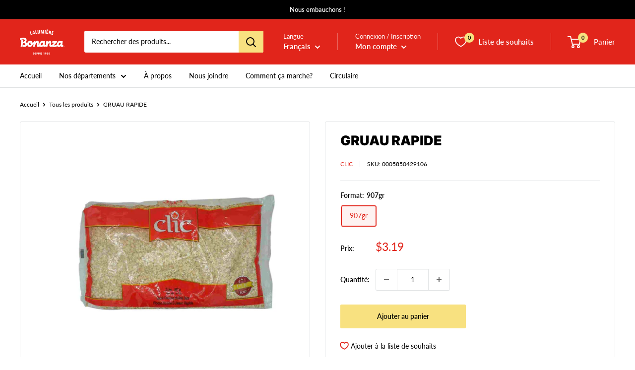

--- FILE ---
content_type: text/css
request_url: https://bonanzalalumiere.com/cdn/shop/t/19/assets/storepickup.css?v=83132482814710474121641574423
body_size: -697
content:
#storePickupApp {
	/* Enter your custom styles below */
}
.picker__nav--next:hover, .picker__nav--prev:hover {
    cursor: pointer;
    color: #000;
    background: #b1dcfb;
    height: fit-content;
}

--- FILE ---
content_type: text/javascript; charset=utf-8
request_url: https://bonanzalalumiere.com/products/0005850429106.js
body_size: 332
content:
{"id":7383598071983,"title":"GRUAU RAPIDE","handle":"0005850429106","description":null,"published_at":"2022-10-18T01:27:18-04:00","created_at":"2022-10-18T01:27:18-04:00","vendor":"CLIC","type":"ÉPICERIE","tags":["BARRES CÉRÉALES CHAUDES GRUAUX"],"price":319,"price_min":319,"price_max":319,"available":true,"price_varies":false,"compare_at_price":null,"compare_at_price_min":0,"compare_at_price_max":0,"compare_at_price_varies":false,"variants":[{"id":46344438481071,"title":"907gr","option1":"907gr","option2":null,"option3":null,"sku":"0005850429106","requires_shipping":true,"taxable":false,"featured_image":{"id":35477968879791,"product_id":7383598071983,"position":1,"created_at":"2022-11-18T01:23:37-05:00","updated_at":"2022-11-18T01:23:37-05:00","alt":null,"width":1500,"height":1500,"src":"https:\/\/cdn.shopify.com\/s\/files\/1\/0554\/3444\/4975\/products\/0005850429106-bonanza-lalumiere.jpg?v=1668752617","variant_ids":[46344438481071]},"available":true,"name":"GRUAU RAPIDE - 907gr","public_title":"907gr","options":["907gr"],"price":319,"weight":0,"compare_at_price":null,"inventory_management":null,"barcode":null,"featured_media":{"alt":null,"id":27874960441519,"position":1,"preview_image":{"aspect_ratio":1.0,"height":1500,"width":1500,"src":"https:\/\/cdn.shopify.com\/s\/files\/1\/0554\/3444\/4975\/products\/0005850429106-bonanza-lalumiere.jpg?v=1668752617"}},"requires_selling_plan":false,"selling_plan_allocations":[]}],"images":["\/\/cdn.shopify.com\/s\/files\/1\/0554\/3444\/4975\/products\/0005850429106-bonanza-lalumiere.jpg?v=1668752617"],"featured_image":"\/\/cdn.shopify.com\/s\/files\/1\/0554\/3444\/4975\/products\/0005850429106-bonanza-lalumiere.jpg?v=1668752617","options":[{"name":"Format","position":1,"values":["907gr"]}],"url":"\/products\/0005850429106","media":[{"alt":null,"id":27874960441519,"position":1,"preview_image":{"aspect_ratio":1.0,"height":1500,"width":1500,"src":"https:\/\/cdn.shopify.com\/s\/files\/1\/0554\/3444\/4975\/products\/0005850429106-bonanza-lalumiere.jpg?v=1668752617"},"aspect_ratio":1.0,"height":1500,"media_type":"image","src":"https:\/\/cdn.shopify.com\/s\/files\/1\/0554\/3444\/4975\/products\/0005850429106-bonanza-lalumiere.jpg?v=1668752617","width":1500}],"requires_selling_plan":false,"selling_plan_groups":[]}

--- FILE ---
content_type: text/javascript
request_url: https://bonanzalalumiere.com/cdn/shop/t/19/assets/custom.js?v=115142690144258322181705701742
body_size: -550
content:
let cartCheckout=document.querySelector(".cart-wrapper .cart-recap__checkout");cartCheckout&&setTimeout(function(){document.querySelector(".cart-wrapper .cart-recap__checkout").value=="Commande non valide"?document.querySelector(".cart-wrapper .cart-recap__checkout").classList.add("disable"):document.querySelector(".cart-wrapper .cart-recap__checkout").classList.remove("disable")},1200),function(){document.querySelector('[data-action="play-custom-video"]')!=null&&document.querySelector('[data-action="play-custom-video"]').addEventListener("click",function(){var wrapper=this;wrapper.classList.add("is-playing"),wrapper.querySelector("video").play()})}();
//# sourceMappingURL=/cdn/shop/t/19/assets/custom.js.map?v=115142690144258322181705701742


--- FILE ---
content_type: image/svg+xml
request_url: https://cdn.shopify.com/s/files/1/0554/3444/4975/files/Bonanza-Logo.svg?v=1624030066
body_size: 48
content:
<?xml version="1.0" encoding="utf-8"?>
<!-- Generator: Adobe Illustrator 25.2.2, SVG Export Plug-In . SVG Version: 6.00 Build 0)  -->
<svg version="1.1" id="Layer_1" xmlns="http://www.w3.org/2000/svg" xmlns:xlink="http://www.w3.org/1999/xlink" x="0px" y="0px"
	 viewBox="0 0 74.659 94.116" style="enable-background:new 0 0 74.659 94.116;" xml:space="preserve">
<style type="text/css">
	.st0{fill:#E1261C;}
	.st1{fill:#FFFFFF;}
</style>
<g>
	<path class="st0" d="M61.146,45.411c-0.512-0.265-1.019-0.541-1.381-0.733c1.064-1.182,1.984-2.318,3.019-3.337
		c11.192-11.013,8.492-30.281-6.479-37.383c-6.296-2.987-12.893-4.095-19.78-3.945c-8.946,0.195-17.721,1.622-26.408,3.661
		c-2.728,0.64-5.43,1.392-8.248,2.119C1.242,12.002,0.631,18.055,0,24.299c0.586-0.147,0.833-0.177,1.055-0.269
		c9.042-3.751,18.437-6.046,28.204-6.722c4.817-0.334,9.663-0.694,14.388,0.761c3.148,0.97,5.642,2.78,6.579,6.082
		c1.145,4.037,0.458,7.785-2.329,11.023c-2.534,2.945-5.889,4.52-9.575,5.385c-2.015,0.473-4.105,0.628-6.248,0.939
		c0.775-5.962,1.496-11.514,2.229-17.153c-6.447,0-12.598,0-18.879,0c-2.599,22.864-5.184,45.607-7.785,68.487
		c6.402,0,12.466,0,18.737,0c0.114-1.399,0.222-2.724,0.329-4.048c0.11-0.015,0.223-0.068,0.299-0.035
		c0.415,0.175,0.826,0.362,1.23,0.562c4.308,2.128,8.76,3.828,13.554,4.466c9.792,1.303,18.47-1.08,25.319-8.381
		c7.291-7.772,9.239-16.989,6.12-27.154C71.328,52.055,66.675,48.277,61.146,45.411z M51.164,75.397
		c-3.658,2.423-7.567,2.077-11.419,0.548c-2.131-0.846-4.142-1.992-6.567-3.178c-2.124,3.28-4.303,6.646-6.483,10.012
		c2.479-8.254,2.358-16.92,3.948-25.463c1.34-0.15,2.623-0.344,3.913-0.431c4.835-0.328,9.663-0.341,14.36,1.05
		c3.791,1.122,6.814,3.145,7.243,7.504C56.585,69.767,54.695,73.058,51.164,75.397z"/>
</g>
</svg>
